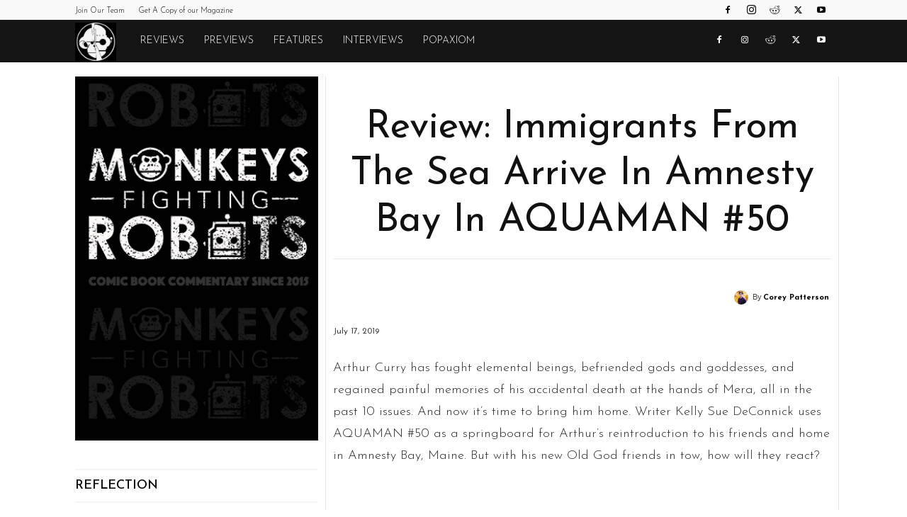

--- FILE ---
content_type: text/html; charset=UTF-8
request_url: https://monkeysfightingrobots.co/wp-admin/admin-ajax.php?td_theme_name=Newspaper&v=12.7.3
body_size: -140
content:
{"139002":2477}

--- FILE ---
content_type: text/html; charset=utf-8
request_url: https://www.google.com/recaptcha/api2/aframe
body_size: 267
content:
<!DOCTYPE HTML><html><head><meta http-equiv="content-type" content="text/html; charset=UTF-8"></head><body><script nonce="cLaYo20Qjfj5GsRCzH6x7A">/** Anti-fraud and anti-abuse applications only. See google.com/recaptcha */ try{var clients={'sodar':'https://pagead2.googlesyndication.com/pagead/sodar?'};window.addEventListener("message",function(a){try{if(a.source===window.parent){var b=JSON.parse(a.data);var c=clients[b['id']];if(c){var d=document.createElement('img');d.src=c+b['params']+'&rc='+(localStorage.getItem("rc::a")?sessionStorage.getItem("rc::b"):"");window.document.body.appendChild(d);sessionStorage.setItem("rc::e",parseInt(sessionStorage.getItem("rc::e")||0)+1);localStorage.setItem("rc::h",'1768989392741');}}}catch(b){}});window.parent.postMessage("_grecaptcha_ready", "*");}catch(b){}</script></body></html>